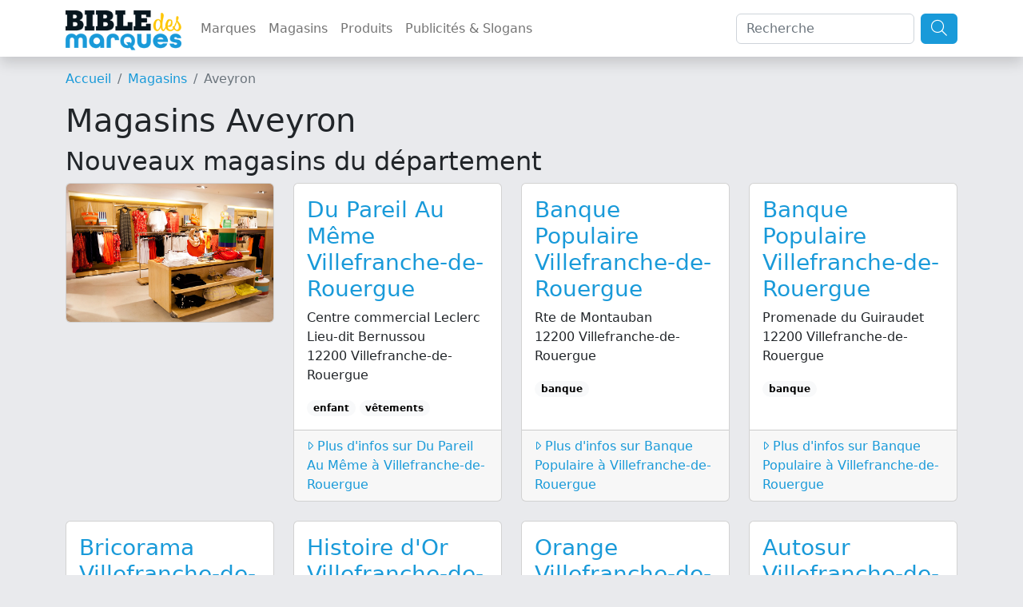

--- FILE ---
content_type: text/html; charset=UTF-8
request_url: https://www.bible-marques.fr/magasins/12-aveyron
body_size: 7719
content:
<!doctype html>
<html lang="fr">
<head>
    <meta charset="UTF-8">
    <meta name="viewport" content="width=device-width, user-scalable=no, initial-scale=1.0, maximum-scale=1.0, minimum-scale=1.0">
    <meta http-equiv="X-UA-Compatible" content="ie=edge">
    <meta name="description" content="Cherchez un magasin dans le département Aveyron parmi les 127 magasins du département. Les villes avec le plus de boutiques : Villefranche-de-Rouergue, Millau, Onet-le-Château, Rodez, Decazeville">
    <meta name="keywords" content="">
    
    <title>Magasins Aveyron</title>

    <script type="text/javascript" src="/assets/js/jquery-3.6.1.min.js"></script>
    <script type="text/javascript" src="/assets/js/bootstrap.bundle.min.js"></script>
    <script type="text/javascript" src="/assets/js/masonry.min.js"></script>

    <link href="/assets/css/bootstrap.min.css" rel="stylesheet" type="text/css"/>
    <link href="/assets/fontawesome/css/fontawesome.min.css" rel="stylesheet">
    <link href="/assets/fontawesome/css/light.min.css" rel="stylesheet">
    <link href="/assets/bible/style.css" rel="stylesheet">
    <link href="https://fonts.googleapis.com/css2?family=PT+Sans:ital,wght@1,700&display=swap" rel="stylesheet">
    <link rel="icon" type="image/png" href="/assets/bible/img/favicon.png"/>

    <script type="application/ld+json">
        {"@context":"https:\/\/schema.org","@type":"WebSite","name":"Bible-marques.fr","url":"https:\/\/www.bible-marques.fr","potentialAction":[{"@type":"SearchAction","target":"https:\/\/www.bible-marques.fr\/recherche?q={search_term_string}","query-input":"required name=search_term_string"}]}

    </script>

    <script type="text/javascript">
        var _paq = window._paq = window._paq || [];
        /* tracker methods like "setCustomDimension" should be called before "trackPageView" */

        
        
        
        
        

        _paq.push(['trackPageView']);
        _paq.push(['enableLinkTracking']);

        (function () {
            var u = "https://www.armada.fr/matomo/";
            _paq.push(['setTrackerUrl', u + 'matomo.php']);
            _paq.push(['setSiteId', '4']);
            var d = document, g = d.createElement('script'), s = d.getElementsByTagName('script')[0];
            g.type = 'text/javascript';
            g.async = true;
            g.src = u + 'matomo.js';
            s.parentNode.insertBefore(g, s);
        })();


    </script>

    <script async src="https://pagead2.googlesyndication.com/pagead/js/adsbygoogle.js?client=ca-pub-9860713461356411" crossorigin="anonymous"></script>

            <script type="application/ld+json">
    {"@context": "https://schema.org","@type": "BreadcrumbList","itemListElement": [
                                            {"@type": "ListItem", "position": 1, "name": "Magasins", "item": "https://www.bible-marques.fr/magasins"}                                                                     ]}

        </script>
    
    
</head>
<body>
<nav class="navbar navbar-expand-lg navbar-light sticky-top shadow bg-white">
    <div class="container">
        <a href="https://www.bible-marques.fr" class="navbar-brand p-0 appeler-titre">
            <img src="/assets/bible/img/la-bible-des-marques.png" class="mt-1 logo">
        </a>
        <button class="navbar-toggler" type="button" data-bs-toggle="collapse" data-bs-target="#navbarBible" aria-controls="navbarBible" aria-expanded="false" aria-label="Afficher menu">
            <span class="navbar-toggler-icon"></span>
        </button>

        <div class="collapse navbar-collapse justify-content-center" id="navbarBible">
            <ul class="navbar-nav me-auto mb-2 mb-lg-0">
                <li class="nav-item">
                    <a class="nav-link" href="https://www.bible-marques.fr/marques">Marques</a>
                </li>
                <li class="nav-item">
                    <a class="nav-link" href="https://www.bible-marques.fr/magasins">Magasins</a>
                </li>
                <li class="nav-item">
                    <a class="nav-link" href="https://www.bible-marques.fr/produits">Produits</a>
                </li>
                <li class="nav-item">
                    <a class="nav-link" href="https://www.bible-marques.fr/publicites">Publicités & Slogans</a>
                </li>
            </ul>
            <form class="d-flex" role="search" method="get" action="https://www.bible-marques.fr/recherche">
                <input class="form-control me-2" type="search" placeholder="Recherche" aria-label="Search" value="" name="q" id="q">
                <button class="btn btn-bleu" type="submit"><i class="fa-light fa-search fa-lg"></i></button>
            </form>
        </div>
    </div>
</nav>

<div class="container mt-3">
            <nav aria-label="breadcrumb">
            <ol class="breadcrumb">
                <li class="breadcrumb-item"><a href="https://www.bible-marques.fr">Accueil</a></li>
                                                            <li class="breadcrumb-item"><a href="https://www.bible-marques.fr/magasins">Magasins</a></li>
                                                                                <li class="breadcrumb-item active">Aveyron</li>
                                                </ol>
        </nav>
    </div>


    <div class="container">
        <h1>Magasins Aveyron</h1>
        <div class="row">
            <div class="col-12">
                <h2>Nouveaux magasins du département</h2>

                <div class="row g-4">
                    <div class="col-md-3 col-12">
                        <img src="/assets/img/magasins/a.jpg" class="img-fluid card" alt="Magasins Aveyron">
                    </div>
                                            <div class="col-12 col-md-3">
                            <div class="card h-100">
                                <div class="card-body">
                                    <h3 class="card-title">
                                        <a href="https://www.bible-marques.fr/magasins/12200-villefranche-de-rouergue/du-pareil-au-meme">Du Pareil Au Même Villefranche-de-Rouergue</a>
                                    </h3>

                                    <p class="card-text">
                                        Centre commercial Leclerc Lieu-dit Bernussou
                                        <br>
                                        12200 Villefranche-de-Rouergue
                                    </p>

                                    <p class="card-text">
                                                                                    <span class="badge rounded-pill text-bg-light">enfant</span>
                                                                                    <span class="badge rounded-pill text-bg-light">vêtements</span>
                                                                            </p>
                                </div>
                                <div class="card-footer">
                                    <a href="https://www.bible-marques.fr/magasins/12200-villefranche-de-rouergue/du-pareil-au-meme"><i class="fa-light fa-caret-right"></i> Plus d'infos sur Du Pareil Au Même à Villefranche-de-Rouergue</a>
                                </div>
                            </div>
                        </div>
                                            <div class="col-12 col-md-3">
                            <div class="card h-100">
                                <div class="card-body">
                                    <h3 class="card-title">
                                        <a href="https://www.bible-marques.fr/magasins/12200-villefranche-de-rouergue/banque-populaire">Banque Populaire Villefranche-de-Rouergue</a>
                                    </h3>

                                    <p class="card-text">
                                        Rte de Montauban
                                        <br>
                                        12200 Villefranche-de-Rouergue
                                    </p>

                                    <p class="card-text">
                                                                                    <span class="badge rounded-pill text-bg-light">banque</span>
                                                                            </p>
                                </div>
                                <div class="card-footer">
                                    <a href="https://www.bible-marques.fr/magasins/12200-villefranche-de-rouergue/banque-populaire"><i class="fa-light fa-caret-right"></i> Plus d'infos sur Banque Populaire à Villefranche-de-Rouergue</a>
                                </div>
                            </div>
                        </div>
                                            <div class="col-12 col-md-3">
                            <div class="card h-100">
                                <div class="card-body">
                                    <h3 class="card-title">
                                        <a href="https://www.bible-marques.fr/magasins/12200-villefranche-de-rouergue/banque-populaire">Banque Populaire Villefranche-de-Rouergue</a>
                                    </h3>

                                    <p class="card-text">
                                        Promenade du Guiraudet
                                        <br>
                                        12200 Villefranche-de-Rouergue
                                    </p>

                                    <p class="card-text">
                                                                                    <span class="badge rounded-pill text-bg-light">banque</span>
                                                                            </p>
                                </div>
                                <div class="card-footer">
                                    <a href="https://www.bible-marques.fr/magasins/12200-villefranche-de-rouergue/banque-populaire"><i class="fa-light fa-caret-right"></i> Plus d'infos sur Banque Populaire à Villefranche-de-Rouergue</a>
                                </div>
                            </div>
                        </div>
                                            <div class="col-12 col-md-3">
                            <div class="card h-100">
                                <div class="card-body">
                                    <h3 class="card-title">
                                        <a href="https://www.bible-marques.fr/magasins/12200-villefranche-de-rouergue/bricorama">Bricorama Villefranche-de-Rouergue</a>
                                    </h3>

                                    <p class="card-text">
                                        Chemin de 13 Pierres
                                        <br>
                                        12200 Villefranche-de-Rouergue
                                    </p>

                                    <p class="card-text">
                                                                                    <span class="badge rounded-pill text-bg-light">bricolage</span>
                                                                            </p>
                                </div>
                                <div class="card-footer">
                                    <a href="https://www.bible-marques.fr/magasins/12200-villefranche-de-rouergue/bricorama"><i class="fa-light fa-caret-right"></i> Plus d'infos sur Bricorama à Villefranche-de-Rouergue</a>
                                </div>
                            </div>
                        </div>
                                            <div class="col-12 col-md-3">
                            <div class="card h-100">
                                <div class="card-body">
                                    <h3 class="card-title">
                                        <a href="https://www.bible-marques.fr/magasins/12200-villefranche-de-rouergue/histoire-d-or">Histoire d&#039;Or Villefranche-de-Rouergue</a>
                                    </h3>

                                    <p class="card-text">
                                        Route de Montauban
                                        <br>
                                        12200 Villefranche-de-Rouergue
                                    </p>

                                    <p class="card-text">
                                                                                    <span class="badge rounded-pill text-bg-light">bijoux</span>
                                                                            </p>
                                </div>
                                <div class="card-footer">
                                    <a href="https://www.bible-marques.fr/magasins/12200-villefranche-de-rouergue/histoire-d-or"><i class="fa-light fa-caret-right"></i> Plus d'infos sur Histoire d&#039;Or à Villefranche-de-Rouergue</a>
                                </div>
                            </div>
                        </div>
                                            <div class="col-12 col-md-3">
                            <div class="card h-100">
                                <div class="card-body">
                                    <h3 class="card-title">
                                        <a href="https://www.bible-marques.fr/magasins/12200-villefranche-de-rouergue/orange">Orange Villefranche-de-Rouergue</a>
                                    </h3>

                                    <p class="card-text">
                                        CENTRE COMMERCIAL LECLERC
                                        <br>
                                        12200 Villefranche-de-Rouergue
                                    </p>

                                    <p class="card-text">
                                                                                    <span class="badge rounded-pill text-bg-light">télécom</span>
                                                                            </p>
                                </div>
                                <div class="card-footer">
                                    <a href="https://www.bible-marques.fr/magasins/12200-villefranche-de-rouergue/orange"><i class="fa-light fa-caret-right"></i> Plus d'infos sur Orange à Villefranche-de-Rouergue</a>
                                </div>
                            </div>
                        </div>
                                            <div class="col-12 col-md-3">
                            <div class="card h-100">
                                <div class="card-body">
                                    <h3 class="card-title">
                                        <a href="https://www.bible-marques.fr/magasins/12200-villefranche-de-rouergue/autosur">Autosur Villefranche-de-Rouergue</a>
                                    </h3>

                                    <p class="card-text">
                                        44 rue des marbriers
                                        <br>
                                        12200 Villefranche-de-Rouergue
                                    </p>

                                    <p class="card-text">
                                                                                    <span class="badge rounded-pill text-bg-light">voiture</span>
                                                                            </p>
                                </div>
                                <div class="card-footer">
                                    <a href="https://www.bible-marques.fr/magasins/12200-villefranche-de-rouergue/autosur"><i class="fa-light fa-caret-right"></i> Plus d'infos sur Autosur à Villefranche-de-Rouergue</a>
                                </div>
                            </div>
                        </div>
                                            <div class="col-12 col-md-3">
                            <div class="card h-100">
                                <div class="card-body">
                                    <h3 class="card-title">
                                        <a href="https://www.bible-marques.fr/magasins/12200-villefranche-de-rouergue/picard">Picard Villefranche-de-Rouergue</a>
                                    </h3>

                                    <p class="card-text">
                                        route de Montauban
                                        <br>
                                        12200 Villefranche-de-Rouergue
                                    </p>

                                    <p class="card-text">
                                                                                    <span class="badge rounded-pill text-bg-light">alimentation</span>
                                                                            </p>
                                </div>
                                <div class="card-footer">
                                    <a href="https://www.bible-marques.fr/magasins/12200-villefranche-de-rouergue/picard"><i class="fa-light fa-caret-right"></i> Plus d'infos sur Picard à Villefranche-de-Rouergue</a>
                                </div>
                            </div>
                        </div>
                                            <div class="col-12 col-md-3">
                            <div class="card h-100">
                                <div class="card-body">
                                    <h3 class="card-title">
                                        <a href="https://www.bible-marques.fr/magasins/12200-villefranche-de-rouergue/darty">Darty Villefranche-de-Rouergue</a>
                                    </h3>

                                    <p class="card-text">
                                        Avenue de Toulouse
                                        <br>
                                        12200 Villefranche-de-Rouergue
                                    </p>

                                    <p class="card-text">
                                                                                    <span class="badge rounded-pill text-bg-light">électroménager</span>
                                                                            </p>
                                </div>
                                <div class="card-footer">
                                    <a href="https://www.bible-marques.fr/magasins/12200-villefranche-de-rouergue/darty"><i class="fa-light fa-caret-right"></i> Plus d'infos sur Darty à Villefranche-de-Rouergue</a>
                                </div>
                            </div>
                        </div>
                                            <div class="col-12 col-md-3">
                            <div class="card h-100">
                                <div class="card-body">
                                    <h3 class="card-title">
                                        <a href="https://www.bible-marques.fr/magasins/12200-villefranche-de-rouergue/gemo">Gémo Villefranche-de-Rouergue</a>
                                    </h3>

                                    <p class="card-text">
                                        LIEU DIT LES COMBES
                                        <br>
                                        12200 Villefranche-de-Rouergue
                                    </p>

                                    <p class="card-text">
                                                                                    <span class="badge rounded-pill text-bg-light">vêtements</span>
                                                                            </p>
                                </div>
                                <div class="card-footer">
                                    <a href="https://www.bible-marques.fr/magasins/12200-villefranche-de-rouergue/gemo"><i class="fa-light fa-caret-right"></i> Plus d'infos sur Gémo à Villefranche-de-Rouergue</a>
                                </div>
                            </div>
                        </div>
                                            <div class="col-12 col-md-3">
                            <div class="card h-100">
                                <div class="card-body">
                                    <h3 class="card-title">
                                        <a href="https://www.bible-marques.fr/magasins/12200-villefranche-de-rouergue/beauty-success">Beauty Success Villefranche-de-Rouergue</a>
                                    </h3>

                                    <p class="card-text">
                                        1 rue de la République
                                        <br>
                                        12200 Villefranche-de-Rouergue
                                    </p>

                                    <p class="card-text">
                                                                                    <span class="badge rounded-pill text-bg-light">cosmétique</span>
                                                                            </p>
                                </div>
                                <div class="card-footer">
                                    <a href="https://www.bible-marques.fr/magasins/12200-villefranche-de-rouergue/beauty-success"><i class="fa-light fa-caret-right"></i> Plus d'infos sur Beauty Success à Villefranche-de-Rouergue</a>
                                </div>
                            </div>
                        </div>
                                    </div>
            </div>
            <div class="col-12 mt-5">
                <h2>Villes du département Aveyron</h2>

                <div class="card">
                    <div class="card-body">
                        <div class="row">
                                                            <div class="col-12 col-md-4 mb-2">
                                    <a href="https://www.bible-marques.fr/magasins/12200-villefranche-de-rouergue"><b>Villefranche-de-Rouergue</b> <small
                                                class="text-muted">19 magasins</small></a>
                                </div>
                                                            <div class="col-12 col-md-4 mb-2">
                                    <a href="https://www.bible-marques.fr/magasins/12100-millau"><b>Millau</b> <small
                                                class="text-muted">19 magasins</small></a>
                                </div>
                                                            <div class="col-12 col-md-4 mb-2">
                                    <a href="https://www.bible-marques.fr/magasins/12850-onet-le-chateau"><b>Onet-le-Château</b> <small
                                                class="text-muted">17 magasins</small></a>
                                </div>
                                                            <div class="col-12 col-md-4 mb-2">
                                    <a href="https://www.bible-marques.fr/magasins/12000-rodez"><b>Rodez</b> <small
                                                class="text-muted">16 magasins</small></a>
                                </div>
                                                            <div class="col-12 col-md-4 mb-2">
                                    <a href="https://www.bible-marques.fr/magasins/12300-decazeville"><b>Decazeville</b> <small
                                                class="text-muted">8 magasins</small></a>
                                </div>
                                                            <div class="col-12 col-md-4 mb-2">
                                    <a href="https://www.bible-marques.fr/magasins/12740-sebazac-concoures"><b>Sébazac-Concourès</b> <small
                                                class="text-muted">6 magasins</small></a>
                                </div>
                                                            <div class="col-12 col-md-4 mb-2">
                                    <a href="https://www.bible-marques.fr/magasins/12170-requista"><b>Réquista</b> <small
                                                class="text-muted">5 magasins</small></a>
                                </div>
                                                            <div class="col-12 col-md-4 mb-2">
                                    <a href="https://www.bible-marques.fr/magasins/12500-espalion"><b>Espalion</b> <small
                                                class="text-muted">3 magasins</small></a>
                                </div>
                                                            <div class="col-12 col-md-4 mb-2">
                                    <a href="https://www.bible-marques.fr/magasins/12400-saint-affrique"><b>Saint-Affrique</b> <small
                                                class="text-muted">3 magasins</small></a>
                                </div>
                                                            <div class="col-12 col-md-4 mb-2">
                                    <a href="https://www.bible-marques.fr/magasins/12210-laguiole"><b>Laguiole</b> <small
                                                class="text-muted">2 magasins</small></a>
                                </div>
                                                            <div class="col-12 col-md-4 mb-2">
                                    <a href="https://www.bible-marques.fr/magasins/12600-mur-de-barrez"><b>Mur-de-Barrez</b> <small
                                                class="text-muted">2 magasins</small></a>
                                </div>
                                                            <div class="col-12 col-md-4 mb-2">
                                    <a href="https://www.bible-marques.fr/magasins/12130-saint-geniez-d-olt"><b>Saint-Geniez-d&#039;Olt</b> <small
                                                class="text-muted">2 magasins</small></a>
                                </div>
                                                            <div class="col-12 col-md-4 mb-2">
                                    <a href="https://www.bible-marques.fr/magasins/12160-baraqueville"><b>Baraqueville</b> <small
                                                class="text-muted">2 magasins</small></a>
                                </div>
                                                            <div class="col-12 col-md-4 mb-2">
                                    <a href="https://www.bible-marques.fr/magasins/12390-rignac"><b>Rignac</b> <small
                                                class="text-muted">2 magasins</small></a>
                                </div>
                                                            <div class="col-12 col-md-4 mb-2">
                                    <a href="https://www.bible-marques.fr/magasins/12450-flavin"><b>Flavin</b> <small
                                                class="text-muted">2 magasins</small></a>
                                </div>
                                                            <div class="col-12 col-md-4 mb-2">
                                    <a href="https://www.bible-marques.fr/magasins/12230-nant"><b>Nant</b> <small
                                                class="text-muted">2 magasins</small></a>
                                </div>
                                                            <div class="col-12 col-md-4 mb-2">
                                    <a href="https://www.bible-marques.fr/magasins/12290-pont-de-salars"><b>Pont-de-Salars</b> <small
                                                class="text-muted">2 magasins</small></a>
                                </div>
                                                            <div class="col-12 col-md-4 mb-2">
                                    <a href="https://www.bible-marques.fr/magasins/12430-villefranche-de-panat"><b>Villefranche-de-Panat</b> <small
                                                class="text-muted">2 magasins</small></a>
                                </div>
                                                            <div class="col-12 col-md-4 mb-2">
                                    <a href="https://www.bible-marques.fr/magasins/12450-luc"><b>Luc</b> <small
                                                class="text-muted">1 magasin</small></a>
                                </div>
                                                            <div class="col-12 col-md-4 mb-2">
                                    <a href="https://www.bible-marques.fr/magasins/12330-saint-christophe-vallon"><b>Saint-Christophe-Vallon</b> <small
                                                class="text-muted">1 magasin</small></a>
                                </div>
                                                            <div class="col-12 col-md-4 mb-2">
                                    <a href="https://www.bible-marques.fr/magasins/12700-capdenac-gare"><b>Capdenac-Gare</b> <small
                                                class="text-muted">1 magasin</small></a>
                                </div>
                                                            <div class="col-12 col-md-4 mb-2">
                                    <a href="https://www.bible-marques.fr/magasins/12440-la-salvetat-peyrales"><b>La Salvetat-Peyralès</b> <small
                                                class="text-muted">1 magasin</small></a>
                                </div>
                                                            <div class="col-12 col-md-4 mb-2">
                                    <a href="https://www.bible-marques.fr/magasins/12240-rieupeyroux"><b>Rieupeyroux</b> <small
                                                class="text-muted">1 magasin</small></a>
                                </div>
                                                            <div class="col-12 col-md-4 mb-2">
                                    <a href="https://www.bible-marques.fr/magasins/12260-villeneuve"><b>Villeneuve</b> <small
                                                class="text-muted">1 magasin</small></a>
                                </div>
                                                            <div class="col-12 col-md-4 mb-2">
                                    <a href="https://www.bible-marques.fr/magasins/12450-calmont"><b>Calmont</b> <small
                                                class="text-muted">1 magasin</small></a>
                                </div>
                                                            <div class="col-12 col-md-4 mb-2">
                                    <a href="https://www.bible-marques.fr/magasins/12360-camares"><b>Camarès</b> <small
                                                class="text-muted">1 magasin</small></a>
                                </div>
                                                            <div class="col-12 col-md-4 mb-2">
                                    <a href="https://www.bible-marques.fr/magasins/12120-cassagnes-begonhes"><b>Cassagnes-Bégonhès</b> <small
                                                class="text-muted">1 magasin</small></a>
                                </div>
                                                            <div class="col-12 col-md-4 mb-2">
                                    <a href="https://www.bible-marques.fr/magasins/12100-creissels"><b>Creissels</b> <small
                                                class="text-muted">1 magasin</small></a>
                                </div>
                                                            <div class="col-12 col-md-4 mb-2">
                                    <a href="https://www.bible-marques.fr/magasins/12620-saint-beauzely"><b>Saint-Beauzély</b> <small
                                                class="text-muted">1 magasin</small></a>
                                </div>
                                                            <div class="col-12 col-md-4 mb-2">
                                    <a href="https://www.bible-marques.fr/magasins/12150-severac-le-chateau"><b>Sévérac-le-Château</b> <small
                                                class="text-muted">1 magasin</small></a>
                                </div>
                                                            <div class="col-12 col-md-4 mb-2">
                                    <a href="https://www.bible-marques.fr/magasins/12400-vabres-l-abbaye"><b>Vabres-l&#039;Abbaye</b> <small
                                                class="text-muted">1 magasin</small></a>
                                </div>
                                                    </div>
                    </div>
                </div>
            </div>

            <div class="col-12 mt-5">
                <h3>Magasins par marque dans le département Aveyron</h3>
                <div class="card">
                    <div class="card-body">
                        <div class="row">
                                                                                                                                                                                                                        <div class="col-4 mb-2">
                                        
                                        Ambiance &amp; Styles <small class="text-muted">2 magasins</small>

                                        
                                    </div>
                                                                                                                                                                                                                                                        <div class="col-4 mb-2">
                                        
                                        Autosur <small class="text-muted">6 magasins</small>

                                        
                                    </div>
                                                                                                                                <div class="col-4 mb-2">
                                        
                                        Banque Populaire <small class="text-muted">19 magasins</small>

                                        
                                    </div>
                                                                                                                                <div class="col-4 mb-2">
                                        
                                        Beauty Success <small class="text-muted">3 magasins</small>

                                        
                                    </div>
                                                                                                                                <div class="col-4 mb-2">
                                        
                                        Biocoop <small class="text-muted">6 magasins</small>

                                        
                                    </div>
                                                                                                                                <div class="col-4 mb-2">
                                        
                                        Bricorama <small class="text-muted">3 magasins</small>

                                        
                                    </div>
                                                                                                                                <div class="col-4 mb-2">
                                        
                                        Buffalo Grill <small class="text-muted">2 magasins</small>

                                        
                                    </div>
                                                                                                                                <div class="col-4 mb-2">
                                                                                    <a href="https://www.bible-marques.fr/magasins/12100-millau/c-et-a">
                                        
                                        C&amp;A <small class="text-muted">1 magasin</small>

                                                                                    </a>
                                        
                                    </div>
                                                                                                                                <div class="col-4 mb-2">
                                        
                                        Carrefour <small class="text-muted">13 magasins</small>

                                        
                                    </div>
                                                                                                                                                                                            <div class="col-4 mb-2">
                                                                                    <a href="https://www.bible-marques.fr/magasins/12850-onet-le-chateau/celio">
                                        
                                        Celio <small class="text-muted">1 magasin</small>

                                                                                    </a>
                                        
                                    </div>
                                                                                                                                <div class="col-4 mb-2">
                                        
                                        Chaussea <small class="text-muted">2 magasins</small>

                                        
                                    </div>
                                                                                                                                                                                            <div class="col-4 mb-2">
                                                                                    <a href="https://www.bible-marques.fr/magasins/12740-sebazac-concoures/conforama">
                                        
                                        Conforama <small class="text-muted">1 magasin</small>

                                                                                    </a>
                                        
                                    </div>
                                                                                                                                <div class="col-4 mb-2">
                                                                                    <a href="https://www.bible-marques.fr/magasins/12000-rodez/courtepaille">
                                        
                                        Courtepaille <small class="text-muted">1 magasin</small>

                                                                                    </a>
                                        
                                    </div>
                                                                                                                                                                                                                                                        <div class="col-4 mb-2">
                                                                                    <a href="https://www.bible-marques.fr/magasins/12850-onet-le-chateau/cuisine-schmidt">
                                        
                                        Cuisine Schmidt <small class="text-muted">1 magasin</small>

                                                                                    </a>
                                        
                                    </div>
                                                                                                                                <div class="col-4 mb-2">
                                        
                                        Cuisinella <small class="text-muted">2 magasins</small>

                                        
                                    </div>
                                                                                                                                                                                                                                                        <div class="col-4 mb-2">
                                        
                                        Darty <small class="text-muted">3 magasins</small>

                                        
                                    </div>
                                                                                                                                <div class="col-4 mb-2">
                                        
                                        Decathlon <small class="text-muted">2 magasins</small>

                                        
                                    </div>
                                                                                                                                <div class="col-4 mb-2">
                                        
                                        Du Pareil Au Même <small class="text-muted">2 magasins</small>

                                        
                                    </div>
                                                                                                                                                                                            <div class="col-4 mb-2">
                                                                                    <a href="https://www.bible-marques.fr/magasins/12850-onet-le-chateau/engie-home-services">
                                        
                                        ENGIE Home Services <small class="text-muted">1 magasin</small>

                                                                                    </a>
                                        
                                    </div>
                                                                                                                                <div class="col-4 mb-2">
                                        
                                        Etam <small class="text-muted">2 magasins</small>

                                        
                                    </div>
                                                                                                                                                                                                                                                        <div class="col-4 mb-2">
                                        
                                        Gémo <small class="text-muted">3 magasins</small>

                                        
                                    </div>
                                                                                                                                                                                                                                                        <div class="col-4 mb-2">
                                        
                                        Histoire d&#039;Or <small class="text-muted">2 magasins</small>

                                        
                                    </div>
                                                                                                                                                                                            <div class="col-4 mb-2">
                                                                                    <a href="https://www.bible-marques.fr/magasins/12740-sebazac-concoures/ixina">
                                        
                                        Ixina <small class="text-muted">1 magasin</small>

                                                                                    </a>
                                        
                                    </div>
                                                                                                                                                                                            <div class="col-4 mb-2">
                                                                                    <a href="https://www.bible-marques.fr/magasins/12740-sebazac-concoures/kiabi">
                                        
                                        Kiabi <small class="text-muted">1 magasin</small>

                                                                                    </a>
                                        
                                    </div>
                                                                                                                                                                                            <div class="col-4 mb-2">
                                        
                                        King Jouet <small class="text-muted">4 magasins</small>

                                        
                                    </div>
                                                                                                                                <div class="col-4 mb-2">
                                                                                    <a href="https://www.bible-marques.fr/magasins/12000-rodez/kpmg">
                                        
                                        KPMG <small class="text-muted">1 magasin</small>

                                                                                    </a>
                                        
                                    </div>
                                                                                                                                <div class="col-4 mb-2">
                                        
                                        La Foir&#039;Fouille <small class="text-muted">2 magasins</small>

                                        
                                    </div>
                                                                                                                                <div class="col-4 mb-2">
                                                                                    <a href="https://www.bible-marques.fr/magasins/12850-onet-le-chateau/la-grande-recre">
                                        
                                        La Grande Récré <small class="text-muted">1 magasin</small>

                                                                                    </a>
                                        
                                    </div>
                                                                                                                                <div class="col-4 mb-2">
                                        
                                        La Vie Claire <small class="text-muted">2 magasins</small>

                                        
                                    </div>
                                                                                                                                                                                                                                                        <div class="col-4 mb-2">
                                                                                    <a href="https://www.bible-marques.fr/magasins/12300-decazeville/les-briconautes">
                                        
                                        Les Briconautes <small class="text-muted">1 magasin</small>

                                                                                    </a>
                                        
                                    </div>
                                                                                                                                <div class="col-4 mb-2">
                                        
                                        Lidl <small class="text-muted">5 magasins</small>

                                        
                                    </div>
                                                                                                                                                                                                                                                        <div class="col-4 mb-2">
                                        
                                        McDonald&#039;s <small class="text-muted">7 magasins</small>

                                        
                                    </div>
                                                                                                                                <div class="col-4 mb-2">
                                                                                    <a href="https://www.bible-marques.fr/magasins/12000-rodez/mgen">
                                        
                                        MGEN <small class="text-muted">1 magasin</small>

                                                                                    </a>
                                        
                                    </div>
                                                                                                                                                                                                                                                        <div class="col-4 mb-2">
                                                                                    <a href="https://www.bible-marques.fr/magasins/12330-saint-christophe-vallon/netto">
                                        
                                        Netto <small class="text-muted">1 magasin</small>

                                                                                    </a>
                                        
                                    </div>
                                                                                                                                <div class="col-4 mb-2">
                                        
                                        Orange <small class="text-muted">4 magasins</small>

                                        
                                    </div>
                                                                                                                                <div class="col-4 mb-2">
                                        
                                        Picard <small class="text-muted">3 magasins</small>

                                        
                                    </div>
                                                                                                                                <div class="col-4 mb-2">
                                        
                                        Pulsat <small class="text-muted">7 magasins</small>

                                        
                                    </div>
                                                                                                                                <div class="col-4 mb-2">
                                                                                    <a href="https://www.bible-marques.fr/magasins/12850-onet-le-chateau/saint-maclou">
                                        
                                        Saint Maclou <small class="text-muted">1 magasin</small>

                                                                                    </a>
                                        
                                    </div>
                                                                                                                                                                                                                                                                                                                                                                                <div class="col-4 mb-2">
                                                                                    <a href="https://www.bible-marques.fr/magasins/12740-sebazac-concoures/vertbaudet">
                                        
                                        Vertbaudet <small class="text-muted">1 magasin</small>

                                                                                    </a>
                                        
                                    </div>
                                                                                                                                <div class="col-4 mb-2">
                                        
                                        Vival <small class="text-muted">6 magasins</small>

                                        
                                    </div>
                                                                                                                                                </div>
                    </div>
                </div>

            </div>
        </div>
    </div>


    </div>

<div class="modal fade" id="modalLoginRegisterForm" role="dialog" aria-labelledby="modalLoginRegisterForm" aria-hidden="true">
    <div class="modal-dialog">
        <div class="modal-content">
            <div class="modal-header mb-3">
                <div class="container d-flex mt-2">
                    <span class="couleur fs1-5"><b><i class="far fa-user fs1-5 fa-fw couleur"></i> Identification</b></span>
                </div>
                <button type="button" class="close" data-dismiss="modal" aria-label="Close"><span aria-hidden="true">×</span></button>
            </div>

            <div class="container">
                <div class="alert alert-success alert-register alert-dismissible d-none w-100 mt-3">
                    <strong>Félicitations !</strong> Votre inscription a bien été prise en compte.
                </div>
                <div class="alert alert-success alert-login alert-dismissible d-none w-100 mt-3">
                    <strong>Bravo !</strong> Vous vous êtes enregistré avec succès.
                </div>
                <div class="alert alert-warning alert-favori alert-dismissible d-none w-100 mt-3">
                    <strong>Désolé !</strong> Vous devez être authentifié pour enregistrer cette recette dans vos favoris.
                </div>
            </div>

            <div class="container pt-1 pb-5">
    <div class="row justify-content-center">
        <div class="col-md-6 mb-3">
            <div class="card">
                <div class="card-header">
                    <div class="couleur-soft fs1-5 text-center"><b>Connexion</b></div>
                </div>
                <div class="card-body">
                    <form id="formLogin">
                        <input type="hidden" name="_token" value="wAIiGf5dlRbi8NtAKBlOir1OLLh6dUHwts6NaqQ0">
                        <div class="form-group row">
                            <label for="email" class="col-md-4 col-form-label text-md-right">E-mail</label>

                            <div class="col-md-6">
                                <input id="log_email" type="email" class="login-input form-control " name="email" value="" required autocomplete="email" autofocus>
                                <span class="log_error d-none" role="alert"></span>

                                                            </div>
                        </div>

                        <div class="form-group row">
                            <label for="password" class="col-md-4 col-form-label text-md-right">Mot de passe</label>

                            <div class="col-md-6">
                                <input id="log_password" type="password" class="login-input form-control " name="password" required autocomplete="current-password">

                                                            </div>
                        </div>

                    <!--
                        <div class="form-group row">
                            <div class="col-md-6 offset-md-4">
                                <div class="form-check">
                                    <input class="form-check-input" type="checkbox" name="remember" id="remember" >

                                    <label class="form-check-label" for="remember">
                                        Remember Me
                            </label>
                        </div>
                    </div>
                </div>
-->

                        <div class="form-group row mb-0">
                            <div class="col-md-8 offset-md-4">
                                <button type="submit" class="btn bg-couleur text-white">
                                    Valider
                                </button>
                                                        </div>
                        </div>

                    </form>
                </div>
            </div>
        </div>

        <div class="col-md-6 mb-3">
            <div class="card">
                <div class="card-header">
                    <div class="couleur-soft fs1-5 text-center"><b>S'enregistrer</b></div>
                </div>

                <div class="card-body">
                    <form id="formRegister">
                        <input type="hidden" name="_token" value="wAIiGf5dlRbi8NtAKBlOir1OLLh6dUHwts6NaqQ0">
                        <div class="form-group row">
                            <label for="civilite" class="col-md-4 col-form-label text-md-right">Civilité</label>

                            <div class="col-md-7">
                                <select id="civilite" type="civilite" class="login-input form-control " name="civilite" autofocus>
                                    <option value="Madame">Mme</option>
                                    <option value="Monsieur">M</option>
                                </select>

                            </div>
                        </div>

                        <div class="form-group row">
                            <label for="nom" class="col-md-4 col-form-label text-md-right">Nom</label>
                            <div class="col-md-7">
                                <input id="nom" type="text" class="login-input form-control " name="nom" value="" required autocomplete="nom" autofocus>
                                <span class="reg_error d-none" role="alert"></span>

                                                            </div>
                        </div>

                        <div class="form-group row">
                            <label for="prenom" class="col-md-4 col-form-label text-md-right">Prénom</label>
                            <div class="col-md-7">
                                <input id="prenom" type="text" class="login-input form-control " name="prenom" value="" required autocomplete="prenom" autofocus>
                                <span class="reg_error d-none" role="alert"></span>

                                                            </div>
                        </div>

                        <div class="form-group row">
                            <label for="reg_email" class="col-md-4 col-form-label text-md-right">E-mail</label>

                            <div class="col-md-7">
                                <input id="email" type="email" class="login-input form-control " name="email" value="" required autocomplete="email">
                                <span class="reg_error d-none" role="alert"></span>

                                                            </div>
                        </div>

                        <div class="form-group row">
                            <label for="reg_password" class="col-md-4 col-form-label text-md-right">Mot de passe</label>

                            <div class="col-md-7">
                                <input id="password" type="password" class="login-input form-control " name="password" required autocomplete="new-password">
                                <span class="reg_error d-none" role="alert"></span>

                                                            </div>
                        </div>

                        <div class="form-group row newsletter">
                            <label class=" col-md-12 col-form-label text-md-center">
                                <input type="checkbox" name="newsletter" id="newsletter"/> &nbsp; Je souhaite recevoir la newsletter de la Bible des Marques
                            </label>
                        </div>

                        <div class="form-group row mb-0">
                            <div class="col-md-8 offset-md-4">
                                <button type="submit" class="btn bg-couleur text-white">
                                    Valider
                                </button>
                            </div>
                        </div>
                    </form>
                </div>
            </div>
        </div>
    </div>
</div>
<script>

    $(function () {

        $(document).on('submit', '#formRegister', function (e) {
            e.preventDefault();
            $.ajax({
                headers: {
                    'X-CSRF-TOKEN': $('meta[name="csrf-token"]').attr('content')
                },
                method: 'post',
                url: 'https://www.bible-marques.fr/register',
                data: $(this).serialize(),
                dataType: "json",
                success: function () {
                    setTimeout(function () {
                        $('#modalLoginRegisterForm').modal('hide');
                        location.reload();
                    }, 2000)
                    $('.alert-register').removeClass('d-none');
                },
                error: function (data) {
                    let errors = data.responseJSON;
                    $('.reg_error').text('');
                    $('.login-input').removeClass('input-error');
                    $.each(errors.errors, function (key, error) {
                        $('.log_error').text('');
                        $('#formRegister')
                            .find('[name="' + key + '"]').addClass('input-error')
                            .next()
                            .addClass('rouge fs0-9').removeClass('d-none')
                            .append('<strong><i class="fas fa-arrow-right"></i>&nbsp;' + error[0] + '</strong>');
                    });

                }
            });
        });

        $(document).on('submit', '#formLogin', function (e) {
            e.preventDefault();
            $.ajax({
                headers: {
                    'X-CSRF-TOKEN': $('meta[name="csrf-token"]').attr('content')
                },
                method: 'post',
                url: 'https://www.bible-marques.fr/authenticate',
                data: $(this).serialize(),
                dataType: "json",
                success: function () {
                    setTimeout(function () {
                        $('#modalLoginRegisterForm').modal('hide');
                        location.reload();
                    }, 2000)
                    $('.alert-login').removeClass('d-none');
                },
                error: function (data) {
                    let errors = data.responseJSON;
                    $('.login-input').removeClass('input-error');
                    $.each(errors, function (key, error) {
                        let email = 'email';
                        $('.log_error').text('');
                        $('#log_email').removeClass('input-error');
                        $('.reg_error').text('').removeClass('input-error');
                        $('#formLogin')
                            .find('[name="' + email + '"]').addClass('input-error')
                            .next()
                            .addClass('rouge fs0-9').removeClass('d-none')
                            .append('<strong><i class="fas fa-arrow-right"></i>&nbsp;' + error + '</strong>');
                    });

                }
            });
        });

    });

</script>

        </div>
    </div>
</div>

<div class="container-fluid bg-couleur text-white py-3 mt-3 bg-ingredients-couleur">
    <div class="container">
        <div class="row">
            <div class="col-md-6">
                <div style="position:relative">
                    <a href="https://www.bible-marques.fr" class="navbar-brand p-0 appeler-titre text-white">
                        <span>Bible-Marques<small>.fr</small></span>
                    </a>
                </div>
                <p class="text-justify">
                    La Bible des Marques répertorie toutes informations concernant les marques : histoire, coordonnées de contact, slogans et publicités cultes, informations juridiques, etc.
                </p>
                <p>
                    Notre annuaire des marques a été conçu comme une véritable encyclopédie des marques, notre but est de vous donner les informations les plus justes et exhaustives concernant vos marques favorites.
                </p>
                <p class="text-justify">
                    La Bible des Marques n'est affiliée à aucune des marques présentes sur le site et ne serait être tenu responsable en cas d'information erronée. Si vous relevez des informations inexactes, merci de nous en faire part pour
                    correction.
                </p>
            </div>
            <div class="col-md-3">
                <h5>Liens utiles</h5>
                <ul class="list-link" style="padding-left:20px;">
                    <li><a href="https://www.bible-marques.fr/mentions">Mentions légales</a></li>
                    <li><a href="https://www.bible-marques.fr/cgu">Conditions d'utilisation</a></li>
                    <li><a href="https://www.bible-marques.fr/privacy">Politique de confidentialité</a></li>
                </ul>
                <h5>Sites pratiques</h5>
                <ul class="list-link" style="padding-left:20px;">
                    
                    
                    
                    
                    
                    
                    
                        
                </ul>
            </div>

            <div class="col-md-3">
                <h5>Les marques par années</h5>
                <ul class="list-link" style="padding-left:20px;">
                                        <li><a href="https://www.bible-marques.fr/marques-des-annees-1900.html">Marques des années 1900</a></li>
                                        <li><a href="https://www.bible-marques.fr/marques-des-annees-1910.html">Marques des années 1910</a></li>
                                        <li><a href="https://www.bible-marques.fr/marques-des-annees-1920.html">Marques des années 1920</a></li>
                                        <li><a href="https://www.bible-marques.fr/marques-des-annees-1930.html">Marques des années 1930</a></li>
                                        <li><a href="https://www.bible-marques.fr/marques-des-annees-1940.html">Marques des années 1940</a></li>
                                        <li><a href="https://www.bible-marques.fr/marques-des-annees-1950.html">Marques des années 1950</a></li>
                                        <li><a href="https://www.bible-marques.fr/marques-des-annees-1960.html">Marques des années 1960</a></li>
                                        <li><a href="https://www.bible-marques.fr/marques-des-annees-1970.html">Marques des années 1970</a></li>
                                        <li><a href="https://www.bible-marques.fr/marques-des-annees-1980.html">Marques des années 1980</a></li>
                                        <li><a href="https://www.bible-marques.fr/marques-des-annees-1990.html">Marques des années 1990</a></li>
                                        <li><a href="https://www.bible-marques.fr/marques-des-annees-2000.html">Marques des années 2000</a></li>
                                        <li><a href="https://www.bible-marques.fr/marques-des-annees-2010.html">Marques des années 2010</a></li>
                                        <li><a href="https://www.bible-marques.fr/marques-des-annees-2020.html">Marques des années 2020</a></li>
                                    </ul>
            </div>

            <div class="my-3 col-12">
                <div style="border-top:1px solid #FFF;height:4px;opacity:0.5;"></div>
            </div>
                            <div class="col-md-3 col-6 mb-2">
                    <a href="https://www.bible-marques.fr/marques-accessoires-de-mode.html" class="text-white">Accessoires de mode</a>
                </div>
                            <div class="col-md-3 col-6 mb-2">
                    <a href="https://www.bible-marques.fr/marques-agence-immobiliere.html" class="text-white">Agence immobilière</a>
                </div>
                            <div class="col-md-3 col-6 mb-2">
                    <a href="https://www.bible-marques.fr/marques-alimentation.html" class="text-white">Alimentation</a>
                </div>
                            <div class="col-md-3 col-6 mb-2">
                    <a href="https://www.bible-marques.fr/marques-animaux.html" class="text-white">Animaux</a>
                </div>
                            <div class="col-md-3 col-6 mb-2">
                    <a href="https://www.bible-marques.fr/marques-assurance.html" class="text-white">Assurance</a>
                </div>
                            <div class="col-md-3 col-6 mb-2">
                    <a href="https://www.bible-marques.fr/marques-audio.html" class="text-white">Audio</a>
                </div>
                            <div class="col-md-3 col-6 mb-2">
                    <a href="https://www.bible-marques.fr/marques-bagage.html" class="text-white">Bagage</a>
                </div>
                            <div class="col-md-3 col-6 mb-2">
                    <a href="https://www.bible-marques.fr/marques-banque.html" class="text-white">Banque</a>
                </div>
                            <div class="col-md-3 col-6 mb-2">
                    <a href="https://www.bible-marques.fr/marques-beaute.html" class="text-white">Beauté</a>
                </div>
                            <div class="col-md-3 col-6 mb-2">
                    <a href="https://www.bible-marques.fr/marques-bebe.html" class="text-white">Bébé</a>
                </div>
                            <div class="col-md-3 col-6 mb-2">
                    <a href="https://www.bible-marques.fr/marques-bijoux.html" class="text-white">Bijoux</a>
                </div>
                            <div class="col-md-3 col-6 mb-2">
                    <a href="https://www.bible-marques.fr/marques-bio.html" class="text-white">Bio</a>
                </div>
                            <div class="col-md-3 col-6 mb-2">
                    <a href="https://www.bible-marques.fr/marques-boisson.html" class="text-white">Boisson</a>
                </div>
                            <div class="col-md-3 col-6 mb-2">
                    <a href="https://www.bible-marques.fr/marques-bricolage.html" class="text-white">Bricolage</a>
                </div>
                            <div class="col-md-3 col-6 mb-2">
                    <a href="https://www.bible-marques.fr/marques-chaussures.html" class="text-white">Chaussures</a>
                </div>
                            <div class="col-md-3 col-6 mb-2">
                    <a href="https://www.bible-marques.fr/marques-coiffure.html" class="text-white">Coiffure</a>
                </div>
                            <div class="col-md-3 col-6 mb-2">
                    <a href="https://www.bible-marques.fr/marques-concessionnaire-automobile.html" class="text-white">Concessionnaire automobile</a>
                </div>
                            <div class="col-md-3 col-6 mb-2">
                    <a href="https://www.bible-marques.fr/marques-cosmetique.html" class="text-white">Cosmétique</a>
                </div>
                            <div class="col-md-3 col-6 mb-2">
                    <a href="https://www.bible-marques.fr/marques-cuisine.html" class="text-white">Cuisine</a>
                </div>
                            <div class="col-md-3 col-6 mb-2">
                    <a href="https://www.bible-marques.fr/marques-culture.html" class="text-white">Culture</a>
                </div>
                            <div class="col-md-3 col-6 mb-2">
                    <a href="https://www.bible-marques.fr/marques-decoration.html" class="text-white">Décoration</a>
                </div>
                            <div class="col-md-3 col-6 mb-2">
                    <a href="https://www.bible-marques.fr/marques-discount.html" class="text-white">Discount</a>
                </div>
                            <div class="col-md-3 col-6 mb-2">
                    <a href="https://www.bible-marques.fr/marques-electromenager.html" class="text-white">électroménager</a>
                </div>
                            <div class="col-md-3 col-6 mb-2">
                    <a href="https://www.bible-marques.fr/marques-enfant.html" class="text-white">Enfant</a>
                </div>
                            <div class="col-md-3 col-6 mb-2">
                    <a href="https://www.bible-marques.fr/marques-environnement.html" class="text-white">Environnement</a>
                </div>
                            <div class="col-md-3 col-6 mb-2">
                    <a href="https://www.bible-marques.fr/marques-fast-food.html" class="text-white">Fast-food</a>
                </div>
                            <div class="col-md-3 col-6 mb-2">
                    <a href="https://www.bible-marques.fr/marques-femme.html" class="text-white">Femme</a>
                </div>
                            <div class="col-md-3 col-6 mb-2">
                    <a href="https://www.bible-marques.fr/marques-fourniture-bureau.html" class="text-white">Fourniture bureau</a>
                </div>
                            <div class="col-md-3 col-6 mb-2">
                    <a href="https://www.bible-marques.fr/marques-garagiste.html" class="text-white">Garagiste</a>
                </div>
                            <div class="col-md-3 col-6 mb-2">
                    <a href="https://www.bible-marques.fr/marques-homme.html" class="text-white">Homme</a>
                </div>
                            <div class="col-md-3 col-6 mb-2">
                    <a href="https://www.bible-marques.fr/marques-immobilier.html" class="text-white">Immobilier</a>
                </div>
                            <div class="col-md-3 col-6 mb-2">
                    <a href="https://www.bible-marques.fr/marques-informatique.html" class="text-white">Informatique</a>
                </div>
                            <div class="col-md-3 col-6 mb-2">
                    <a href="https://www.bible-marques.fr/marques-jardin.html" class="text-white">Jardin</a>
                </div>
                            <div class="col-md-3 col-6 mb-2">
                    <a href="https://www.bible-marques.fr/marques-jeux-video.html" class="text-white">Jeux vidéo</a>
                </div>
                            <div class="col-md-3 col-6 mb-2">
                    <a href="https://www.bible-marques.fr/marques-jouet.html" class="text-white">Jouet</a>
                </div>
                            <div class="col-md-3 col-6 mb-2">
                    <a href="https://www.bible-marques.fr/marques-lingerie.html" class="text-white">Lingerie</a>
                </div>
                            <div class="col-md-3 col-6 mb-2">
                    <a href="https://www.bible-marques.fr/marques-livraison.html" class="text-white">Livraison</a>
                </div>
                            <div class="col-md-3 col-6 mb-2">
                    <a href="https://www.bible-marques.fr/marques-location.html" class="text-white">Location</a>
                </div>
                            <div class="col-md-3 col-6 mb-2">
                    <a href="https://www.bible-marques.fr/marques-loisir.html" class="text-white">Loisir</a>
                </div>
                            <div class="col-md-3 col-6 mb-2">
                    <a href="https://www.bible-marques.fr/marques-maison.html" class="text-white">Maison</a>
                </div>
                            <div class="col-md-3 col-6 mb-2">
                    <a href="https://www.bible-marques.fr/marques-maroquinerie.html" class="text-white">Maroquinerie</a>
                </div>
                            <div class="col-md-3 col-6 mb-2">
                    <a href="https://www.bible-marques.fr/marques-meuble.html" class="text-white">Meuble</a>
                </div>
                            <div class="col-md-3 col-6 mb-2">
                    <a href="https://www.bible-marques.fr/marques-moto.html" class="text-white">Moto</a>
                </div>
                            <div class="col-md-3 col-6 mb-2">
                    <a href="https://www.bible-marques.fr/marques-musique.html" class="text-white">Musique</a>
                </div>
                            <div class="col-md-3 col-6 mb-2">
                    <a href="https://www.bible-marques.fr/marques-mutuelle.html" class="text-white">Mutuelle</a>
                </div>
                            <div class="col-md-3 col-6 mb-2">
                    <a href="https://www.bible-marques.fr/marques-opticien.html" class="text-white">Opticien</a>
                </div>
                            <div class="col-md-3 col-6 mb-2">
                    <a href="https://www.bible-marques.fr/marques-parapharmacie.html" class="text-white">Parapharmacie</a>
                </div>
                            <div class="col-md-3 col-6 mb-2">
                    <a href="https://www.bible-marques.fr/marques-photo-video.html" class="text-white">Photo / vidéo</a>
                </div>
                            <div class="col-md-3 col-6 mb-2">
                    <a href="https://www.bible-marques.fr/marques-produit-de-grande-consommation.html" class="text-white">Produit de grande consommation</a>
                </div>
                            <div class="col-md-3 col-6 mb-2">
                    <a href="https://www.bible-marques.fr/marques-restaurant.html" class="text-white">Restaurant</a>
                </div>
                            <div class="col-md-3 col-6 mb-2">
                    <a href="https://www.bible-marques.fr/marques-restauration.html" class="text-white">Restauration</a>
                </div>
                            <div class="col-md-3 col-6 mb-2">
                    <a href="https://www.bible-marques.fr/marques-service-public.html" class="text-white">Service public</a>
                </div>
                            <div class="col-md-3 col-6 mb-2">
                    <a href="https://www.bible-marques.fr/marques-services-professionnels.html" class="text-white">Services Professionnels</a>
                </div>
                            <div class="col-md-3 col-6 mb-2">
                    <a href="https://www.bible-marques.fr/marques-sport.html" class="text-white">Sport</a>
                </div>
                            <div class="col-md-3 col-6 mb-2">
                    <a href="https://www.bible-marques.fr/marques-supermarche.html" class="text-white">Supermarché</a>
                </div>
                            <div class="col-md-3 col-6 mb-2">
                    <a href="https://www.bible-marques.fr/marques-telecom.html" class="text-white">Télécom</a>
                </div>
                            <div class="col-md-3 col-6 mb-2">
                    <a href="https://www.bible-marques.fr/marques-transport.html" class="text-white">Transport</a>
                </div>
                            <div class="col-md-3 col-6 mb-2">
                    <a href="https://www.bible-marques.fr/marques-vetements.html" class="text-white">Vêtements</a>
                </div>
                            <div class="col-md-3 col-6 mb-2">
                    <a href="https://www.bible-marques.fr/marques-voiture.html" class="text-white">Voiture</a>
                </div>
                            <div class="col-md-3 col-6 mb-2">
                    <a href="https://www.bible-marques.fr/marques-voyage.html" class="text-white">Voyage</a>
                </div>
            
        </div>
    </div>
</div>
<div class="container-fluid bg-white py-3 text-center position-relative">
    <a href="https://www.bible-marques.fr" class="navbar-brand p-0 appeler-titre fs3">
        <img src="/assets/bible/img/la-bible-des-marques-big.png" class="img-fluid my-4" style="max-height:150px;">
    </a>
    <p>
        <span class="text-muted"><a href="https://www.mediawix.com" rel="nofollow">Mediawix</a> &copy; 2014-2026</span>
    </p>
</div>

</body>
</html>

<script type="text/javascript">
    let base_url = "https://www.bible-marques.fr";
</script>
<script type="text/javascript" src="/assets/marque.js"></script>




--- FILE ---
content_type: text/html; charset=utf-8
request_url: https://www.google.com/recaptcha/api2/aframe
body_size: 226
content:
<!DOCTYPE HTML><html><head><meta http-equiv="content-type" content="text/html; charset=UTF-8"></head><body><script nonce="jBOf_7YYVl8GHUoukxMeOQ">/** Anti-fraud and anti-abuse applications only. See google.com/recaptcha */ try{var clients={'sodar':'https://pagead2.googlesyndication.com/pagead/sodar?'};window.addEventListener("message",function(a){try{if(a.source===window.parent){var b=JSON.parse(a.data);var c=clients[b['id']];if(c){var d=document.createElement('img');d.src=c+b['params']+'&rc='+(localStorage.getItem("rc::a")?sessionStorage.getItem("rc::b"):"");window.document.body.appendChild(d);sessionStorage.setItem("rc::e",parseInt(sessionStorage.getItem("rc::e")||0)+1);localStorage.setItem("rc::h",'1769825605054');}}}catch(b){}});window.parent.postMessage("_grecaptcha_ready", "*");}catch(b){}</script></body></html>

--- FILE ---
content_type: text/css
request_url: https://www.bible-marques.fr/assets/bible/style.css
body_size: 1592
content:
body{background:#e9eaed;}
a{color:#199ad9;text-decoration:none;}
a:hover{color:#199ad9;}
.couleur{color:#199ad9 !important;}
.bleu{color:#199ad9 !important;}
.bleu:hover{color:#199ad9 !important;}
.rouge{color: red!important;}
.silver{color:#BBBBBB!important;}
.btn-couleur{background-color:#199ad9;color:white;}
.btn-couleur:hover{background: #199ad9 !important;color: #FFF !important;opacity:0.9}
.btn-bleu{background: #199ad9;color: #FFF;}
.btn-bleu:hover{background: #199ad9 !important;color: #FFF !important;opacity:0.9}
.btn-jaune{background: #ffc600;color: #000;border:1px solid #e2af00;}
.btn-jaune:hover{background: #ffc600;color: #000 !important;opacity:0.9}
.btn-outline-bleu {color: #199ad9;border-color: #199ad9;}
.btn-outline-bleu:hover {color: #fff;background-color: #199ad9 !important;}
.couleur-soft{color:#199ad9;}
.border-couleur{border:1px solid #199ad9 !important;}
.jaune{color:#ffc600 !important;}
.bg-couleur{background-color:#199ad9 !important;}
.fs0-7{font-size:0.7rem !important;}
.fs0-8{font-size:0.8rem !important;}
.fs0-9{font-size:0.9rem !important;}
.fs1{font-size:1rem !important;}
.fs1-1{font-size:1.1rem !important;}
.fs1-2{font-size:1.2rem !important;}
.fs1-25{font-size:1.25rem !important;}
.fs1-3{font-size:1.3rem !important;}
.fs1-4{font-size:1.4rem !important;}
.fs1-5{font-size:1.5rem !important;}
.fs1-75{font-size:1.75rem !important;}
.fs2{font-size:2rem !important;}
.fs3{font-size:3rem !important;}
.fs4{font-size:4rem !important;}
.bg-none{background:none;}
.ucfirst::first-letter{text-transform:capitalize;}
.typo-titre{font-family: 'Merriweather', serif;}
.typo-chef{font-family: 'PT Sans', sans-serif;}
.lien-couleur-btn{background:white;}
.lien-couleur-btn:hover{color:white;background-color:#ff7d5f;}
.tr-day td{background-color:#ffc600}
.magasin-question{margin:.75rem 0;border-bottom:1px solid #E1E1E1;padding-bottom:1rem;}
.magasin-question:last-child{border-bottom:none;padding-bottom:0;}
.card-magasin h2{font-size:1.3rem;color:#199ad9;font-weight:bold;}
.titre-ville{background:#FFF;top:30px;opacity:.9;border-top-right-radius:10px;border-bottom-right-radius:10px;font-size:1.5rem;font-weight:bold;width:90%;}
.text-justify{text-align:justify;}

.navbar-chefrecettes a:hover{text-decoration:none;opacity:0.7;}
.avatar{vertical-align: middle;width:60px;height:60px;border:2px white solid;}
.appeler-titre{display:inline;font-family: 'PT Sans', sans-serif;font-size:2rem;vertical-align:bottom;}
.appeler-titre small{font-size:1rem;opacity:0.8;}
/*.card-recipe h2{font-family: 'Merriweather', serif;color:black;}*/
/*.card-recipe h1{font-family: 'Merriweather', serif;color:black;}*/
/*.card-recipe h2 a{color:black;}*/
.card-recipe .card-body{padding-top:0.5rem;}
.card-recipe-chef{margin-top:-45px;}
.card-recipe .card-title:first-letter{text-transform:capitalize}
.card-recipe-fav{display:inline-block;height:50px;width:50px;padding:10px 9px;position:absolute;right:10px;top:10px;background-color:#FFFFFF;color:#ff7d5f;}
.input-search{background:none;border-top:none;border-left:none;border-right:none;border-bottom:1px solid #199ad9;color:#199ad9;}
.input-search:focus{outline:none;}
.input-search::placeholder{color:#888888;}
.list-link{border-top:1px solid #ffffff;padding-top:10px;}
.list-link a{display:block;padding-bottom:7px;color:#FFFFFF}
.list-link a:hover{opacity:0.7;text-decoration:none;}
.recipe-single-etape-number{padding:6px 13px;}
.menu{position:fixed;width:100%;z-index:9999;top:60px;box-shadow: 0 1rem 1rem rgba(0,0,0,.15)!important;max-height:500px;overflow:auto;display:none;}
.page-item.active .page-link {background-color:#199ad9;border-color:#199ad9;}
.black-link{color:black !important;}
.black-link:hover{color:black !important;}
.page-link{color:black;}
.page-link:hover{color:black;}
.op8{opacity:0.8;}
.op7{opacity:0.7;}
.op6{opacity:0.6;}
.op5{opacity:0.5;}
.op4{opacity:0.4;}
.pastille{position:absolute;right:10px;top:10px;}
.date-reverse{background-color:#199ad9 !important;color:white !important;}
.pub iframe{max-width:100%;}

.input-error{border: solid 1px red!important;}
.pointer{cursor:pointer;}

div.content-rating{cursor: pointer;height: 25px}
div.star-rating > span {color: silver;display: block; float: left;margin-bottom: 10px;transition: all 0.2s ease;}
div.star-rating[data-rating-value] > span {color: #199ad9;}
div.star-rating > span.active ~ span {color: silver;}
div.star-rating[class]:hover > span {color: #199ad9;}
div.star-rating[class] > span:hover ~ span {color: silver;}

.comment-card{cursor:default;}
.moreComment{display: none;}
.comment.show-more .moreComment{display: inline;}
.comment.show-more .dots{display: none;}

@media (min-width: 576px) {
    .modal-dialog {
        max-width: 1000px !important;
    }
}
.infomarques span:after{content:" / "}
.infomarques span:last-child:after{content:""}
.btn-xs{font-size:12px;line-height:0.8;padding: .375rem .5rem;}
.elipse{overflow: hidden;white-space: nowrap;text-overflow: ellipsis;}
a.anchor {
    display: block;
    position: relative;
    top: -90px;
    visibility: hidden;
}
.menumarque a.nav-link{color:black !important;border-radius:5px;border:1px solid #fff;margin-left:5px;}
.menumarque a.nav-link:hover{color:#199ad9 !important;transition: all .3s ease;border:1px solid #199ad9}
.menumarque .active a.nav-link{color:#199ad9 !important;transition: all .3s ease;border:1px solid #199ad9}
.dateslecture{right:10px;opacity:0.2;bottom:5px}
.cardmarque:last-child .dateslecture{opacity:0}

@media (min-width: 991px) {
    .card-columns { column-count: 2;}
}
.opacity50{opacity:.5}
.logo{max-height:30px;}
@media (min-width: 770px) {
    .logo{max-height:50px;}
}
.toutsavoir{bottom:1rem;position:absolute;width:calc(100% - 2rem)}
.bg-warnings-0{background-color:#037d3f !important;}
.bg-warnings-1{background-color:#81b52e !important;}
.bg-warnings-2{background-color:#f6c502 !important;}
.bg-warnings-3{background-color:#e77d00 !important;}
.bg-warnings-4{background-color:#df3c10 !important;}
.bg-warnings-5{background-color:#cf05f2 !important;}
.bg-warnings-6{background-color:#000000 !important;}